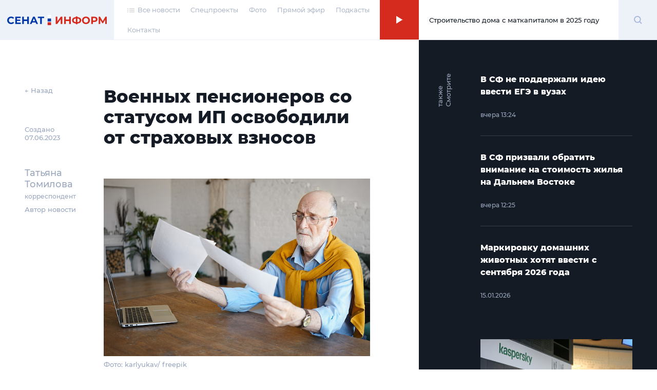

--- FILE ---
content_type: text/html; charset=UTF-8
request_url: https://senatinform.ru/news/voennykh_pensionerov_so_statusom_ip_osvobodili_ot_strakhovykh_vznosov/
body_size: 21736
content:
<!DOCTYPE html><html prefix="og: http://ogp.me/ns#"><head><meta http-equiv="X-UA-Compatible" content="IE=edge"><meta name="theme-color" content="#fff"><meta name="apple-mobile-web-app-status-bar-style" content="black-translucent"><meta name="viewport" content="width=device-width, user-scalable=no, initial-scale=1.0, maximum-scale=1.0, minimum-scale=1.0"><link rel="shortcut icon" href="/favicon.svg" type="image/x-icon"><link rel="icon" sizes="16x16" href="/local/templates/sovfed/images/favicons/favicon-16x16.png" type="image/png"><link rel="icon" sizes="32x32" href="/local/templates/sovfed/images/favicons/favicon-32x32.png" type="image/png"><link rel="apple-touch-icon-precomposed" href="/local/templates/sovfed/images/favicons/apple-touch-icon-precomposed.png"><link rel="apple-touch-icon" href="/local/templates/sovfed/images/favicons/apple-touch-icon.png"><link rel="apple-touch-icon" sizes="57x57" href="/local/templates/sovfed/images/favicons/apple-touch-icon-57x57.png"><link rel="apple-touch-icon" sizes="60x60" href="/local/templates/sovfed/images/favicons/apple-touch-icon-60x60.png"><link rel="apple-touch-icon" sizes="72x72" href="/local/templates/sovfed/images/favicons/apple-touch-icon-72x72.png"><link rel="apple-touch-icon" sizes="76x76" href="/local/templates/sovfed/images/favicons/apple-touch-icon-76x76.png"><link rel="apple-touch-icon" sizes="114x114" href="/local/templates/sovfed/images/favicons/apple-touch-icon-114x114.png"><link rel="apple-touch-icon" sizes="120x120" href="/local/templates/sovfed/images/favicons/apple-touch-icon-120x120.png"><link rel="apple-touch-icon" sizes="144x144" href="/local/templates/sovfed/images/favicons/apple-touch-icon-144x144.png"><link rel="apple-touch-icon" sizes="152x152" href="/local/templates/sovfed/images/favicons/apple-touch-icon-152x152.png"><link rel="apple-touch-icon" sizes="167x167" href="/local/templates/sovfed/images/favicons/apple-touch-icon-167x167.png"><link rel="apple-touch-icon" sizes="180x180" href="/local/templates/sovfed/images/favicons/apple-touch-icon-180x180.png"><link rel="apple-touch-icon" sizes="1024x1024" href="/local/templates/sovfed/images/favicons/apple-touch-icon-1024x1024.png"><meta property="fb:pages" content="109504887881258" />	<title>Военных пенсионеров со статусом ИП освободили от страховых взносов</title>
	<script type="text/javascript" data-skip-moving="true">(function(w, d, n) {var cl = "bx-core";var ht = d.documentElement;var htc = ht ? ht.className : undefined;if (htc === undefined || htc.indexOf(cl) !== -1){return;}var ua = n.userAgent;if (/(iPad;)|(iPhone;)/i.test(ua)){cl += " bx-ios";}else if (/Windows/i.test(ua)){cl += ' bx-win';}else if (/Macintosh/i.test(ua)){cl += " bx-mac";}else if (/Linux/i.test(ua) && !/Android/i.test(ua)){cl += " bx-linux";}else if (/Android/i.test(ua)){cl += " bx-android";}cl += (/(ipad|iphone|android|mobile|touch)/i.test(ua) ? " bx-touch" : " bx-no-touch");cl += w.devicePixelRatio && w.devicePixelRatio >= 2? " bx-retina": " bx-no-retina";var ieVersion = -1;if (/AppleWebKit/.test(ua)){cl += " bx-chrome";}else if (/Opera/.test(ua)){cl += " bx-opera";}else if (/Firefox/.test(ua)){cl += " bx-firefox";}ht.className = htc ? htc + " " + cl : cl;})(window, document, navigator);</script>


<link href="/bitrix/cache/css/s1/sovfed/page_6d9ec8ce11af345d842068012dae4fa1/page_6d9ec8ce11af345d842068012dae4fa1_v1.css?17129310763467" type="text/css"  rel="stylesheet" />
<link href="/bitrix/cache/css/s1/sovfed/template_36d302d3f7cc574433aa760a75a604eb/template_36d302d3f7cc574433aa760a75a604eb_v1.css?1712931076134931" type="text/css"  data-template-style="true" rel="stylesheet" />







<meta property="og:title" content="Военных пенсионеров со статусом ИП освободили от страховых взносов">
<meta property="og:description" content="Также эта норма затронет военных пенсионеров-арбитражных управляющих и нотариусов, которые занимаются частной практикой">
<meta property="og:site_name" content="СенатИнформ – сетевое издание">
<meta property="og:type" content="article">
<meta property="og:url" content="https://senatinform.ru/news/voennykh_pensionerov_so_statusom_ip_osvobodili_ot_strakhovykh_vznosov/" />
<meta property="og:image" content="https://senatinform.ru/upload/sprint.editor/ffd/ffd0e0a36b6c7568c09499ea55dfc1f5.jpg" >
<meta property="og:image:alt" content="Военных пенсионеров со статусом ИП освободили от страховых взносов" >
<meta property="article:published_time" content="07.06.2023 14:39:04" >



<meta name="description" content="Также эта норма затронет военных пенсионеров-арбитражных управляющих и нотариусов, которые занимаются частной практикой" />
<!-- Yandex.Metrika counter -->
<!-- end -->
<noscript><div><img src="https://mc.yandex.ru/watch/69342484" style="position:absolute; left:-9999px;" alt="" /></div></noscript>
<!-- /Yandex.Metrika counter -->
</head><body class="pages" data-template="/local/templates/sovfed">

	<!-- Top.Mail.Ru counter -->
				<noscript><div><img src="https://top-fwz1.mail.ru/counter?id=3376768;js=na" style="position:absolute;left:-9999px;" alt="Top.Mail.Ru" /></div></noscript>
	<!-- /Top.Mail.Ru counter -->


	<div id="panel"></div><span id="bannerHeaderStorage"></span><div class="page" data-main-page><!--'start_frame_cache_y0XwfU'--><!--'end_frame_cache_y0XwfU'--><header class="page__header"><section class="header">
					<div class="header__inner">
						<div class="header__logo">
							<div class="logoblock">
								<a class="overlink" href="/"></a>
								<svg width="195" height="20" viewBox="0 0 195 20" fill="none" xmlns="http://www.w3.org/2000/svg">
									<path class="logoblock__word" d="M94.4077 3.53577H97.6604V12.7482L104.408 3.53577H107.479V17.6777H104.246V8.48546L97.4987 17.6777H94.4077V3.53577Z" fill="#D52B1E"/>
									<path class="logoblock__word" d="M123.97 3.53577V17.6777H120.697V11.8795H114.273V17.6777H111V3.53577H114.273V9.11174H120.697V3.53577H123.97Z" fill="#D52B1E"/>
									<path class="logoblock__word" d="M144.262 10.5663C144.262 12.4385 143.622 13.9133 142.342 14.9908C141.076 16.0548 139.251 16.6474 136.867 16.7686V18.304H133.857V16.7484C131.46 16.6137 129.621 16.0144 128.342 14.9504C127.076 13.8729 126.443 12.4115 126.443 10.5663C126.443 8.70769 127.076 7.25309 128.342 6.20254C129.621 5.13853 131.46 4.53244 133.857 4.38429V2.92969H136.867V4.36409C139.251 4.49877 141.076 5.10486 142.342 6.18234C143.622 7.25982 144.262 8.72116 144.262 10.5663ZM136.867 14.2028C138.295 14.0682 139.359 13.7045 140.059 13.1119C140.76 12.5058 141.11 11.6506 141.11 10.5461C141.11 8.39118 139.696 7.19248 136.867 6.95004V14.2028ZM129.615 10.5663C129.615 12.6944 131.029 13.9065 133.857 14.2028V6.95004C132.416 7.08473 131.345 7.44838 130.645 8.041C129.958 8.62014 129.615 9.46193 129.615 10.5663Z" fill="#D52B1E"/>
									<path class="logoblock__word" d="M153.458 17.9202C151.99 17.9202 150.663 17.6037 149.478 16.9706C148.306 16.3376 147.383 15.4689 146.71 14.3645C146.05 13.2466 145.72 11.994 145.72 10.6068C145.72 9.21949 146.05 7.97365 146.71 6.86923C147.383 5.75134 148.306 4.87589 149.478 4.24287C150.663 3.60985 151.99 3.29334 153.458 3.29334C154.926 3.29334 156.246 3.60985 157.418 4.24287C158.589 4.87589 159.512 5.75134 160.185 6.86923C160.859 7.97365 161.195 9.21949 161.195 10.6068C161.195 11.994 160.859 13.2466 160.185 14.3645C159.512 15.4689 158.589 16.3376 157.418 16.9706C156.246 17.6037 154.926 17.9202 153.458 17.9202ZM153.458 15.1322C154.293 15.1322 155.047 14.9436 155.721 14.5665C156.394 14.1759 156.919 13.6372 157.296 12.9503C157.687 12.2634 157.882 11.4822 157.882 10.6068C157.882 9.7313 157.687 8.95012 157.296 8.26323C156.919 7.57633 156.394 7.04432 155.721 6.66721C155.047 6.27662 154.293 6.08132 153.458 6.08132C152.623 6.08132 151.869 6.27662 151.195 6.66721C150.522 7.04432 149.99 7.57633 149.599 8.26323C149.222 8.95012 149.033 9.7313 149.033 10.6068C149.033 11.4822 149.222 12.2634 149.599 12.9503C149.99 13.6372 150.522 14.1759 151.195 14.5665C151.869 14.9436 152.623 15.1322 153.458 15.1322Z" fill="#D52B1E"/>
									<path class="logoblock__word" d="M169.838 3.53577C171.091 3.53577 172.175 3.74453 173.091 4.16206C174.02 4.57958 174.734 5.1722 175.232 5.9399C175.731 6.70761 175.98 7.61674 175.98 8.66728C175.98 9.70436 175.731 10.6135 175.232 11.3947C174.734 12.1624 174.02 12.755 173.091 13.1725C172.175 13.5766 171.091 13.7786 169.838 13.7786H166.99V17.6777H163.717V3.53577H169.838ZM169.656 11.1118C170.64 11.1118 171.387 10.9031 171.899 10.4855C172.411 10.0545 172.667 9.44846 172.667 8.66728C172.667 7.87264 172.411 7.26655 171.899 6.84903C171.387 6.41804 170.64 6.20254 169.656 6.20254H166.99V11.1118H169.656Z" fill="#D52B1E"/>
									<path class="logoblock__word" d="M191.008 17.6777L190.988 9.21276L186.826 16.1827H185.371L181.21 9.37438V17.6777H178.139V3.53577H180.846L186.139 12.324L191.351 3.53577H194.059L194.079 17.6777H191.008Z" fill="#D52B1E"/>
									<path fill-rule="evenodd" clip-rule="evenodd" d="M78.7603 7.18652H85.4751V12.7959H78.7603V7.18652Z" fill="#0039A6"/>
									<path fill-rule="evenodd" clip-rule="evenodd" d="M78.7603 0H85.4751V5.60933H78.7603V0Z" fill="white"/>
									<path fill-rule="evenodd" clip-rule="evenodd" d="M78.7603 14.373H85.4751V20.0003H78.7603V14.373Z" fill="#D52B1E"/>
									<path class="logoblock__word" d="M7.65686 17.9198C6.21573 17.9198 4.90928 17.61 3.73752 16.9905C2.57922 16.3574 1.66336 15.4887 0.989937 14.3843C0.329979 13.2664 0 12.0071 0 10.6064C0 9.20565 0.329979 7.95308 0.989937 6.84866C1.66336 5.73077 2.57922 4.86205 3.73752 4.2425C4.90928 3.60948 6.22246 3.29297 7.67706 3.29297C8.9027 3.29297 10.0071 3.50847 10.9903 3.93946C11.987 4.37045 12.822 4.99 13.4955 5.79812L11.3944 7.73758C10.4381 6.63317 9.25288 6.08096 7.83869 6.08096C6.96323 6.08096 6.18206 6.27625 5.49516 6.66684C4.80827 7.04395 4.26952 7.57596 3.87894 8.26286C3.50182 8.94975 3.31326 9.73093 3.31326 10.6064C3.31326 11.4818 3.50182 12.263 3.87894 12.9499C4.26952 13.6368 4.80827 14.1755 5.49516 14.5661C6.18206 14.9432 6.96323 15.1318 7.83869 15.1318C9.25288 15.1318 10.4381 14.5729 11.3944 13.455L13.4955 15.3944C12.822 16.216 11.987 16.8423 10.9903 17.2733C9.99365 17.7043 8.8825 17.9198 7.65686 17.9198Z" fill="#0039A6"/>
									<path class="logoblock__word" d="M26.5785 15.051V17.6774H15.6286V3.5354H26.3159V6.16177H18.8813V9.23259H25.4472V11.7781H18.8813V15.051H26.5785Z" fill="#0039A6"/>
									<path class="logoblock__word" d="M42.1923 3.5354V17.6774H38.9194V11.8792H32.4949V17.6774H29.2221V3.5354H32.4949V9.11137H38.9194V3.5354H42.1923Z" fill="#0039A6"/>
									<path class="logoblock__word" d="M55.3116 14.6469H48.7457L47.4931 17.6774H44.1395L50.4428 3.5354H53.6752L59.9987 17.6774H56.5642L55.3116 14.6469ZM54.2813 12.162L52.0388 6.74765L49.7963 12.162H54.2813Z" fill="#0039A6"/>
									<path class="logoblock__word" d="M71.9723 6.20217H67.4469V17.6774H64.2144V6.20217H59.7092V3.5354H71.9723V6.20217Z" fill="#0039A6"/>
								</svg>
							</div>
						</div><nav class="header__menu"><ul class="header-menu"><li class="header-menu__item">
				<a class="header-menu__link header-menu__link--icon link-simple" href="/news/">
					<span>
						<svg width="14" height="8" viewBox="0 0 14 8" fill="none" xmlns="http://www.w3.org/2000/svg">
							<rect x="4" y="0.494141" width="10" height="1.04037" fill="#C4C4C4"/>
							<rect x="4" y="3.61523" width="10" height="1.04037" fill="#C4C4C4"/>
							<rect x="4" y="6.73633" width="10" height="1.04037" fill="#C4C4C4"/>
							<rect width="2" height="1.04037" transform="matrix(-1 0 0 1 2 0.494141)" fill="#C4C4C4"/>
							<rect width="2" height="1.04037" transform="matrix(-1 0 0 1 2 3.61523)" fill="#C4C4C4"/>
							<rect width="2" height="1.04037" transform="matrix(-1 0 0 1 2 6.73633)" fill="#C4C4C4"/>
						</svg>
					</span>
					<span>Все новости</span>
				</a>
			</li><li class="header-menu__item"><a class="header-menu__link link-simple" href="/special_projects/">Спецпроекты</a></li><li class="header-menu__item"><a class="header-menu__link link-simple" href="https://photo.senatinform.ru">Фото</a></li><li class="header-menu__item"><a class="header-menu__link link-simple" href="/page__live/">Прямой эфир</a></li><li class="header-menu__item"><a class="header-menu__link link-simple" href="/podcasts/">Подкасты</a></li><li class="header-menu__item"><a class="header-menu__link link-simple" href="/contacts/">Контакты</a></li></ul></nav><a class="header__mobile-link" href="/news/">
			<svg width="14" height="8" viewBox="0 0 14 8" fill="none" xmlns="http://www.w3.org/2000/svg">
				<rect x="4" y="0.494141" width="10" height="1.04037" fill="#C4C4C4"/>
				<rect x="4" y="3.61523" width="10" height="1.04037" fill="#C4C4C4"/>
				<rect x="4" y="6.73633" width="10" height="1.04037" fill="#C4C4C4"/>
				<rect width="2" height="1.04037" transform="matrix(-1 0 0 1 2 0.494141)" fill="#C4C4C4"/>
				<rect width="2" height="1.04037" transform="matrix(-1 0 0 1 2 3.61523)" fill="#C4C4C4"/>
				<rect width="2" height="1.04037" transform="matrix(-1 0 0 1 2 6.73633)" fill="#C4C4C4"/>
			</svg>
		</a><button class="header__burger" type="button">
							<svg width="15" height="12" viewBox="0 0 15 12" fill="none" xmlns="http://www.w3.org/2000/svg">
								<path d="M0 1H7.75862" stroke="#D52B1E"/>
								<path d="M7.24121 11H14.9998" stroke="#D52B1E"/>
								<path d="M0 6H15" stroke="#D52B1E"/>
							</svg>
						</button><div class="header__online"><article class="onlineconnect" id='audio__onlineconnect'>
				<button id="onlineconnect__audio" class="onlineconnect__btn" type="button"></button>
				<div class="onlineconnect__field">
					<div id="onlineconnect__player" class="onlineconnect__player onplayer">
						<span id='audio__curr_time' class="onplayer__time">00:00</span>
						<div class="onplayer__bar">
							<span id='audio__progress_line' class="onplayer__bar-line"></span>
							<span id='audio__progress_bar' class="onplayer__bar-progress"></span>
						</div>
						<audio id="audio_header" src="/upload/iblock/672/28j3veh2zsw5be340ldg6q179nzif3nc.mp3" controls style="display: none;">
							<noindex><p>I'm sorry but your browser doesn't support the <code>audio</code> element, so you can't run the demo.</p></noindex>
						</audio>
					</div>
					<div class="onlineconnect__title">Строительство дома с маткапиталом в 2025 году</div></div>
			</article></div>	<div class="header__search">
		<div class="searchblock">
			<div class="searchslider">
				<form class="searchform" action="/search/index.php" id='title-search'>
					<div class="searchform__field">
						<input class="searchform__input" id="filter-search" type="text" name="q" value="" size="40" maxlength="50" autocomplete="off" />
						<button class="searchform__clear" type="button"></button>
					</div>
				</form>
			</div>

			<div class="searchbutton">
				<svg class="searchform__glass" width="17" height="17" viewBox="0 0 17 17" fill="none" xmlns="http://www.w3.org/2000/svg" id="white">
					<path d="M13.4363 7.22581C13.4363 10.6719 10.6673 13.4516 7.26866 13.4516C3.87001 13.4516 1.10107 10.6719 1.10107 7.22581C1.10107 3.77975 3.87001 1 7.26866 1C10.6673 1 13.4363 3.77975 13.4363 7.22581Z" stroke="#A5B7DA" stroke-width="2"/>
					<path d="M11.8765 11.8711L15.9722 16.0001" stroke="#A5B7DA" stroke-width="2"/>
				</svg>
				<span class="visually-hidden">Поиск</span>
			</div>
		</div>
	</div>
</div><div class="menu-modal"><span class="menu-modal__close"><svg width="13" height="12" viewBox="0 0 13 12" fill="none" xmlns="http://www.w3.org/2000/svg"><path d="M1.19531 11.3037L11.8019 0.69711" stroke="#D52B1E"/><path d="M11.8008 11.3037L1.19418 0.69711" stroke="#D52B1E"/></svg></span><nav class="menu-modal__list"><a class="menu-modal__link link-simple" href="/special_projects/">Спецпроекты</a><a class="menu-modal__link link-simple" href="https://photo.senatinform.ru">Фото</a><a class="menu-modal__link link-simple" href="/page__live/">Прямой эфир</a><a class="menu-modal__link link-simple" href="/podcasts/">Подкасты</a><a class="menu-modal__link link-simple" href="/contacts/">Контакты</a></nav></div></section></header><main class="page__content">	<div class="detail detail--news"><section class="detail__main"><aside class="detail__info"><a class="detail__back" href="/newslist/" data-go-back>← Назад</a><p class="detail__date">Создано<br>07.06.2023</p><div class="detail__profile" itemscope itemtype="http://schema.org/Person"><p class="detail__profile-name">Татьяна Томилова</p>
					<p class="detail__profile-special">корреспондент</p>
											<p class="detail__profile-status">Автор новости</p>
									</div></aside><div class="detail__nav-mobile">
			<a class="detail__back" href="/newslist/" data-go-back>← Назад</a>
			<p class="detail__date">Создано&nbsp;07.06.2023</p>
		</div><article class="detail__content js-block-videos" itemscope itemtype="http://schema.org/NewsArticle"><h1>Военных пенсионеров со статусом ИП освободили от страховых взносов</h1>                            <article class="videocard videocard--simple">
		<figure class="videocard__screen">
			<img src="/upload/resize_cache/sprint.editor/ffd/798_448_1/ffd0e0a36b6c7568c09499ea55dfc1f5.jpg" alt="Фото: karlyukav/ freepik" />
			<figcaption class="videocard__desc mptop">Фото: karlyukav/ freepik</figcaption>
		</figure>
	</article>
                    <p>Военных пенсионеров, являющихся индивидуальными предпринимателями, арбитражными управляющими, нотариусами, которые занимаются частной практикой, освободили от уплаты страховых взносов. Такой <a href="https://sozd.duma.gov.ru/bill/285551-8">закон</a> сенаторы одобрили в ходе очередного пленарного заседания Совета Федерации.
</p><p><span style="background-color: initial;">В то же время, согласно документу, эти категории военных пенсионеров могут добровольно вступить в правоотношения по обязательному пенсионному страхованию и уплачивать соответствующие страховые взносы, а также самостоятельно определять и исчислять размер добровольно уплачиваемых страховых взносов.</span><br></p><p>Ранее наше издание <a href="https://senatinform.ru/news/pensioneram_rasskazali_kakimi_servisami_oni_mogut_vospolzovatsya_na_gosuslugakh/">сообщало</a>, какими сервисами пенсионеры могут воспользоваться на «Госуслугах». Так, на портале можно получить справку о статусе предпенсионера, подать заявление в Социальный фонд России, если у человека появилось право на получение пенсии. Кроме того, на «Госуслугах» можно заказать выписку, чтобы проверить данные о стаже, пенсионных коэффициентах, накоплениях и отчислениях работодателя. Чтобы узнать размер будущей пенсии и дату выхода, можно воспользоваться специальным калькулятором. Чтобы узнать, как изменился размер пенсии после индексации, можно запросить справку о размере пенсии и иных выплат СФР.</p>



            </article>	<!--
	<div class="smi2-unit">
		<div id="unit_101037"><a href="https://smi2.ru/" >Новости СМИ2</a></div>
			</div>
	-->
	</section>
	<section class="detail__banners banners"><span class="banners__cap">Это интересно</span>
		<ul class="banners__grid">
			<li class="banners__item banners__big">
				<div class="picbox"><!--'start_frame_cache_2DJmFo'--><a href="https://vmeste-rf.tv/programs/growth-point/" target="_blank" ><img alt="Точки Роста – инновации в России. Новые производства и технологии." title="Точки Роста – инновации в России. Новые производства и технологии." src="/upload/rk/574/69s6ptigg1uftxyukrit7nw22q0unh8l.png" width="1436" height="718" style="border:0;" /></a><br /><a href="https://vmeste-rf.tv/programs/ne-inostranets/ne-inostranets-braziliya-/?umt_source=senatinform&utm_medium=banner" target="_blank" ><img alt="НеИностранец - как живут иностранцы в России?" title="НеИностранец - как живут иностранцы в России?" src="/upload/rk/698/6989f3e390c1794ae2941934077100a0.png" width="1436" height="718" style="border:0;" /></a><!--'end_frame_cache_2DJmFo'--></div>
			</li>
			<li class="banners__item banners__sm">
				<div class="picbox"><!--'start_frame_cache_ALOAcH'--><a target="_blank" href="https://t.me/senatinform"><img src="/upload/rk/52d/2ncfyb0m1yz1s2dldhudrpo88uksc1dh.png" /></a><!--'end_frame_cache_ALOAcH'--></div>
			</li>
			<li class="banners__item banners__sm">
				<div class="picbox"><!--'start_frame_cache_Zg1Ab0'--><a target="_blank" href="https://vmeste-rf.tv/programs/214/"><img src="/upload/rk/5dc/swhh8fz6pt6mkyxwtdc3uxkjccm4vnuh.png" /></a><br /><a target="_blank" href="https://vmeste-rf.tv/programs/24247/"><img src="/upload/rk/199/76f22e3w8kc7igsdzrs9tiv6migutue5.png" /></a><br /><a target="_blank" href="https://vmeste-rf.tv/programs/45264/"><img src="/upload/rk/5a1/behs39p9geirf6cy16ukyhdjmbkygrac.png" /></a><!--'end_frame_cache_Zg1Ab0'--></div>
			</li>
		</ul>
	</section>
<aside class="detail__aside">
		<div class="detail-aside">
			<div class="detail-aside__cap"><strong>Смотрите также</strong></div>
			<ul class="detail-aside__list"><li class="detail-aside__item">
							<ul class="shortnews"><li class="shortnews__item"><a href="/news/v_sf_ne_podderzhali_ideyu_vvesti_ege_v_vuzakh/"><article class="newcard newcard--mini" ><header class="newcard__head"><h3 class="newcard__title">В СФ не поддержали идею ввести ЕГЭ в вузах</h3></header><footer class="newcard__footer"><div class="newcard__express-icon"></div><div class="newcard__date">вчера 13:24</div><div class="newcard__type"><span></span></div></footer></article></a></li><li class="shortnews__item"><a href="/news/v_sf_prizvali_obratit_vnimanie_na_stoimost_zhilya_na_dalnem_vostoke/"><article class="newcard newcard--mini" ><header class="newcard__head"><h3 class="newcard__title">В СФ призвали обратить внимание на стоимость жилья на Дальнем Востоке</h3></header><footer class="newcard__footer"><div class="newcard__express-icon"></div><div class="newcard__date">вчера 12:25</div><div class="newcard__type"><span></span></div></footer></article></a></li><li class="shortnews__item"><a href="/news/markirovku_domashnikh_zhivotnykh_khotyat_vvesti_s_sentyabrya_2026_goda/"><article class="newcard newcard--mini" ><header class="newcard__head"><h3 class="newcard__title">Маркировку домашних животных хотят ввести с сентября 2026 года</h3></header><footer class="newcard__footer"><div class="newcard__express-icon"></div><div class="newcard__date">15.01.2026</div><div class="newcard__type"><span></span></div></footer></article></a></li></ul>
						</li><li class="detail-aside__item" data-newcard-detail style="display: none"><a href="/news/v_sf_prizvali_vystraivat_adaptivnuyu_model_borby_s_kibermoshennichestvom/"><article class="newcard" data-n-type="photo"><header class="newcard__head"><figure class="newcard__pic">
								<div class="picbox"><img src="/upload/resize_cache/sprint.editor/ea7/300_166_0/5xdh8pjl3y9ew0tu7wcc1gqwfkl1ohnw.jpg" alt="В СФ призвали выстраивать адаптивную модель борьбы с кибермошенничеством" width="0" height="0"></div>
							</figure><h3 class="newcard__title">В СФ призвали выстраивать адаптивную модель борьбы с кибермошенничеством</h3></header><section class="newcard__content">
						<div class="newcard__desc">Изобретательность злоумышленников возрастает, они переходят к более мелким денежным переводам и схемам с возвратом платежей за несуществующие товары, рассказал сенатор Шейкин
</div>
					</section><footer class="newcard__footer"><div class="newcard__express-icon"></div><div class="newcard__date">вчера 19:26</div><div class="newcard__type"><span></span></div></footer></article></a></li><li class="detail-aside__item" data-newcard-detail style="display: none"><a href="/news/dlya_97_rossiyskikh_zhenshchin_vazhno_chtoby_ikh_partnyer_umel_gotovit/"><article class="newcard" data-n-type="photo"><header class="newcard__head"><figure class="newcard__pic">
								<div class="picbox"><img src="/upload/resize_cache/sprint.editor/faa/300_166_0/f5xgtbg1slwkm08hmwoq6sfgihy4im71.jpg" alt="Для 97% российских женщин важно, чтобы их партнёр умел готовить" width="0" height="0"></div>
							</figure><h3 class="newcard__title">Для 97% российских женщин важно, чтобы их партнёр умел готовить</h3></header><section class="newcard__content">
						<div class="newcard__desc">Каждый человек должен быть самостоятельным, а также уметь заботиться о ближнем, считает сенатор Деньгин</div>
					</section><footer class="newcard__footer"><div class="newcard__express-icon"></div><div class="newcard__date">вчера 18:55</div><div class="newcard__type"><span></span></div></footer></article></a></li><li class="detail-aside__item" data-newcard-detail style="display: none"><a href="/news/prodazhi_mineralnoy_vody_v_rossii_vyrosli_na_20/"><article class="newcard" data-n-type="photo"><header class="newcard__head"><figure class="newcard__pic">
								<div class="picbox"><img src="/upload/resize_cache/sprint.editor/d66/300_166_0/8992g7gbfkisf6pnb3rnmzqurxfnr534.jpg" alt="Продажи минеральной воды в России выросли на 20%" width="0" height="0"></div>
							</figure><h3 class="newcard__title">Продажи минеральной воды в России выросли на 20%</h3></header><section class="newcard__content">
						<div class="newcard__desc">Это говорит о том, что граждане в целом стали больше обращать внимания на своё здоровье, считает сенатор Талабаева</div>
					</section><footer class="newcard__footer"><div class="newcard__express-icon"></div><div class="newcard__date">вчера 18:25</div><div class="newcard__type"><span></span></div></footer></article></a></li><li class="detail-aside__item" data-newcard-detail style="display: none"><a href="/news/v_krymu_proydyet_god_gostepriimstva/"><article class="newcard" data-n-type="photo"><header class="newcard__head"><figure class="newcard__pic">
								<div class="picbox"><img src="/upload/resize_cache/sprint.editor/2f2/300_166_0/u19z3o6aedn8wmcqo78x2dikjojl1x3q.jpg" alt="В Крыму пройдёт Год гостеприимства" width="0" height="0"></div>
							</figure><h3 class="newcard__title">В Крыму пройдёт Год гостеприимства</h3></header><section class="newcard__content">
						<div class="newcard__desc">В 2025 году на полуострове отдохнули 6,9 млн туристов, а в этом году показатель может быть превышен ещё на несколько сот тысяч человек</div>
					</section><footer class="newcard__footer"><div class="newcard__express-icon"></div><div class="newcard__date">вчера 17:54</div><div class="newcard__type"><span></span></div></footer></article></a></li><li class="detail-aside__item" data-newcard-detail style="display: none"><a href="/news/v_moskve_dlya_kreshchenskikh_kupaniy_otkroyut_40_ofitsialnykh_kupeley/"><article class="newcard" data-n-type="photo"><header class="newcard__head"><figure class="newcard__pic">
								<div class="picbox"><img src="/upload/resize_cache/sprint.editor/def/300_166_0/0zwpromry8davucp9ss3rc1e3m11c5dl.jpg" alt="В Москве для крещенских купаний откроют более 40 официальных купелей" width="0" height="0"></div>
							</figure><h3 class="newcard__title">В Москве для крещенских купаний откроют более 40 официальных купелей</h3></header><section class="newcard__content">
						<div class="newcard__desc">Каждая из них оборудована перилами, ступенями и деревянным настилом</div>
					</section><footer class="newcard__footer"><div class="newcard__express-icon"></div><div class="newcard__date">вчера 17:24</div><div class="newcard__type"><span></span></div></footer></article></a></li><li class="detail-aside__item" data-newcard-detail style="display: none"><a href="/news/pochti_830_mln_rubley_potratili_v_rossii_na_vydvorenie_migrantov_v_2025_godu/"><article class="newcard" data-n-type="photo"><header class="newcard__head"><figure class="newcard__pic">
								<div class="picbox"><img src="/upload/resize_cache/sprint.editor/632/300_166_0/6324d5bced33897bc27d69a40e43a3e8.jpg" alt="Почти 830 млн рублей потратили в России на выдворение мигрантов в 2025 году" width="0" height="0"></div>
							</figure><h3 class="newcard__title">Почти 830 млн рублей потратили в России на выдворение мигрантов в 2025 году</h3></header><section class="newcard__content">
						<div class="newcard__desc">Сенатор Тимченко уверен, что эти расходы значительно сократятся после введения организованного набора иностранных работников в 2027 году</div>
					</section><footer class="newcard__footer"><div class="newcard__express-icon"></div><div class="newcard__date">вчера 16:56</div><div class="newcard__type"><span></span></div></footer></article></a></li><li class="detail-aside__item" data-newcard-detail style="display: none"><a href="/news/v_sf_nazvali_zavodskie_protsessy_kotorye_mozhno_polnostyu_robotizirovat/"><article class="newcard" data-n-type="photo"><header class="newcard__head"><figure class="newcard__pic">
								<div class="picbox"><img src="/upload/resize_cache/sprint.editor/b57/300_166_0/k2ucmzz0y82wfg97elm4zn7kzq4mhr2p.jpg" alt="В СФ назвали заводские процессы, которые можно полностью роботизировать" width="0" height="0"></div>
							</figure><h3 class="newcard__title">В СФ назвали заводские процессы, которые можно полностью роботизировать</h3></header><section class="newcard__content">
						<div class="newcard__desc">Минпромторг поручил госкорпорациям разработать план перевода предприятий на режим безлюдных производств</div>
					</section><footer class="newcard__footer"><div class="newcard__express-icon"></div><div class="newcard__date">вчера 16:26</div><div class="newcard__type"><span></span></div></footer></article></a></li><li class="detail-aside__item" data-newcard-detail style="display: none"><a href="/news/v_sf_obyasnili_pochemu_dlya_pochty_onlayn_banka_i_sotssetey_nuzhny_raznye_paroli/"><article class="newcard" data-n-type="photo"><header class="newcard__head"><figure class="newcard__pic">
								<div class="picbox"><img src="/upload/resize_cache/sprint.editor/361/300_166_0/o207v2nkqqjdstgv5ed64sxu6ulkxbzp.jpg" alt="В СФ объяснили, почему для почты, онлайн-банка и соцсетей нужны разные пароли" width="0" height="0"></div>
							</figure><h3 class="newcard__title">В СФ объяснили, почему для почты, онлайн-банка и соцсетей нужны разные пароли</h3></header><section class="newcard__content">
						<div class="newcard__desc">Через сервисы кибербезопасности или встроенные функции некоторых браузеров раз в несколько месяцев надо проверять, нет ли персональных данных в утечках, отметил сенатор Шейкин
</div>
					</section><footer class="newcard__footer"><div class="newcard__express-icon"></div><div class="newcard__date">вчера 15:54</div><div class="newcard__type"><span></span></div></footer></article></a></li><li class="detail-aside__item" data-newcard-detail style="display: none"><a href="/news/70_studentov_vuzov_sovmeshchayut_uchyebu_s_rabotoy/"><article class="newcard" data-n-type="photo"><header class="newcard__head"><figure class="newcard__pic">
								<div class="picbox"><img src="/upload/resize_cache/sprint.editor/b0c/300_166_0/xl2lsk6ms5mbtwg4s16p2fg9cnfrde0b.jpg" alt="70% студентов вузов совмещают учёбу с работой" width="0" height="0"></div>
							</figure><h3 class="newcard__title">70% студентов вузов совмещают учёбу с работой</h3></header><section class="newcard__content">
						<div class="newcard__desc">В СФ поддержали стремление ребят трудиться, поскольку такой опыт облегчит им построение карьеры, однако отметили, что получение знаний должно оставаться в приоритете 


</div>
					</section><footer class="newcard__footer"><div class="newcard__express-icon"></div><div class="newcard__date">вчера 15:26</div><div class="newcard__type"><span></span></div></footer></article></a></li><li class="detail-aside__item" data-newcard-detail style="display: none"><a href="/news/v_prazdniki_rossiyane_vsye_chashche_predpochitayut_ne_otdykhat_a_podrabatyvat/"><article class="newcard" data-n-type="photo"><header class="newcard__head"><figure class="newcard__pic">
								<div class="picbox"><img src="/upload/resize_cache/sprint.editor/713/300_166_0/3kmtrx98b0s2xynkpgdq9mr3yjwnorwa.jpg" alt="В праздники россияне всё чаще предпочитают не отдыхать, а подрабатывать" width="0" height="0"></div>
							</figure><h3 class="newcard__title">В праздники россияне всё чаще предпочитают не отдыхать, а подрабатывать</h3></header><section class="newcard__content">
						<div class="newcard__desc">По словам сенатора Косихиной, важно, чтобы это не мешало уделять время семье и увлечениям </div>
					</section><footer class="newcard__footer"><div class="newcard__express-icon"></div><div class="newcard__date">вчера 14:57</div><div class="newcard__type"><span></span></div></footer></article></a></li><li class="detail-aside__item" data-newcard-detail style="display: none"><a href="/news/v_rossii_rastyet_spros_na_puteshestviya_v_odinochku/"><article class="newcard" data-n-type="photo"><header class="newcard__head"><figure class="newcard__pic">
								<div class="picbox"><img src="/upload/resize_cache/sprint.editor/808/300_166_0/hbyypi47j8b1zjmlsre69ldymtxm3pl8.jpg" alt="В России растёт спрос на путешествия в одиночку" width="0" height="0"></div>
							</figure><h3 class="newcard__title">В России растёт спрос на путешествия в одиночку</h3></header><section class="newcard__content">
						<div class="newcard__desc">Сенатор Деньгин полагает, что это связано с желанием людей провести время наедине с собой, отдохнуть от повседневной суеты и общения, а также эмоционально перезагрузиться 
</div>
					</section><footer class="newcard__footer"><div class="newcard__express-icon"></div><div class="newcard__date">вчера 14:25</div><div class="newcard__type"><span></span></div></footer></article></a></li><li class="detail-aside__item" data-newcard-detail style="display: none"><a href="/news/v_sf_prizvali_stroit_bolshe_portov_i_prichalov_dlya_razvitiya_severnogo_zavoza/"><article class="newcard" data-n-type="photo"><header class="newcard__head"><figure class="newcard__pic">
								<div class="picbox"><img src="/upload/resize_cache/sprint.editor/774/300_166_0/c3r7agp0gcw0hsq3aisrf6l7276cedop.jpg" alt="В СФ призвали строить больше портов и причалов для развития северного завоза" width="0" height="0"></div>
							</figure><h3 class="newcard__title">В СФ призвали строить больше портов и причалов для развития северного завоза</h3></header><section class="newcard__content">
						<div class="newcard__desc">По словам сенатора Талабаевой, предприниматели жалуются, что пока необходимой инфраструктуры недостаточно  </div>
					</section><footer class="newcard__footer"><div class="newcard__express-icon"></div><div class="newcard__date">вчера 13:56</div><div class="newcard__type"><span></span></div></footer></article></a></li><li class="detail-aside__item" data-newcard-detail style="display: none"><a href="/news/v_sf_predlozhili_roditelyam_vydavat_detyam_gadzhety_na_3_chasa_v_den/"><article class="newcard" data-n-type="photo"><header class="newcard__head"><figure class="newcard__pic">
								<div class="picbox"><img src="/upload/resize_cache/sprint.editor/e9e/300_166_0/266vyokdkr9k3q2oltdvr7wm3ntxq2c0.jpg" alt="В СФ предложили родителям выдавать детям гаджеты на 3 часа в день" width="0" height="0"></div>
							</figure><h3 class="newcard__title">В СФ предложили родителям выдавать детям гаджеты на 3 часа в день</h3></header><section class="newcard__content">
						<div class="newcard__desc">Вместо запрета правильнее предложить ребёнку осознанный и полезный формат взаимодействия с устройством, считает сенатор Мурог</div>
					</section><footer class="newcard__footer"><div class="newcard__express-icon"></div><div class="newcard__date">вчера 12:57</div><div class="newcard__type"><span></span></div></footer></article></a></li><li class="detail-aside__item" data-newcard-detail style="display: none"><a href="/news/v_sf_khotyat_podnyat_v_100_raz_poshlinu_za_registratsiyu_inostrannykh_tovarnykh_znakov/"><article class="newcard" data-n-type="photo"><header class="newcard__head"><figure class="newcard__pic">
								<div class="picbox"><img src="/upload/resize_cache/sprint.editor/40a/300_166_0/exo9jqivpnflvy8lk40r7g35c2ymbrtt.jpg" alt="В СФ хотят поднять в 100 раз пошлину за регистрацию иностранных товарных знаков" width="0" height="0"></div>
							</figure><h3 class="newcard__title">В СФ хотят поднять в 100 раз пошлину за регистрацию иностранных товарных знаков</h3></header><section class="newcard__content">
						<div class="newcard__desc">Мера необходима для защиты интересов российских производителей, отметил в письме вице-премьеру Григоренко сенатор Кутепов
</div>
					</section><footer class="newcard__footer"><div class="newcard__express-icon"></div><div class="newcard__date">вчера 11:57</div><div class="newcard__type"><span></span></div></footer></article></a></li><li class="detail-aside__item" data-newcard-detail style="display: none"><a href="/news/sotovym_operatoram_poruchili_pokryt_svyazyu_osnovnye_trassy_k_kontsu_2026_goda/"><article class="newcard" data-n-type="photo"><header class="newcard__head"><figure class="newcard__pic">
								<div class="picbox"><img src="/upload/resize_cache/sprint.editor/616/300_166_0/d2tjwck72dexgvo39q2gul4zhynvq9wj.jpg" alt="Сотовым операторам поручили покрыть связью основные трассы к концу 2026 года" width="0" height="0"></div>
							</figure><h3 class="newcard__title">Сотовым операторам поручили покрыть связью основные трассы к концу 2026 года</h3></header><section class="newcard__content">
						<div class="newcard__desc">По словам сенатора Тимченко, их финансовые затраты не должны привести к росту тарифов для граждан
</div>
					</section><footer class="newcard__footer"><div class="newcard__express-icon"></div><div class="newcard__date">вчера 11:26</div><div class="newcard__type"><span></span></div></footer></article></a></li><li class="detail-aside__item" data-newcard-detail style="display: none"><a href="/news/rossiyan_prizvali_ne_dopustit_yelochnogo_bespredela_v_musornykh_konteynerakh/"><article class="newcard" data-n-type="photo"><header class="newcard__head"><figure class="newcard__pic">
								<div class="picbox"><img src="/upload/resize_cache/sprint.editor/f81/300_166_0/vhn45lncyzqy1t5jli6ur7y3e681ea2i.jpg" alt="Россиян призвали не допустить «ёлочного беспредела» в мусорных контейнерах" width="0" height="0"></div>
							</figure><h3 class="newcard__title">Россиян призвали не допустить «ёлочного беспредела» в мусорных контейнерах</h3></header><section class="newcard__content">
						<div class="newcard__desc">Отслужившие своё новогодние деревья надо сдавать на переработку, заявил глава Российского экологического общества Исмаилов

</div>
					</section><footer class="newcard__footer"><div class="newcard__express-icon"></div><div class="newcard__date">вчера 10:56</div><div class="newcard__type"><span></span></div></footer></article></a></li><li class="detail-aside__item" data-newcard-detail style="display: none"><a href="/news/v_sf_schitayut_chto_neobkhodimo_zanimatsya_profilaktikoy_nevyplaty_alimentov/"><article class="newcard" data-n-type="photo"><header class="newcard__head"><figure class="newcard__pic">
								<div class="picbox"><img src="/upload/resize_cache/sprint.editor/3f5/300_166_0/3f5e1626257bc179886eb735ba1de484.jpg" alt="В СФ считают, что необходимо заниматься профилактикой невыплаты алиментов" width="0" height="0"></div>
							</figure><h3 class="newcard__title">В СФ считают, что необходимо заниматься профилактикой невыплаты алиментов</h3></header><section class="newcard__content">
						<div class="newcard__desc">По мнению сенатора Кастюкевича, создание публичного реестра злостных должников — эффективная мера, но она должна быть частью продуманной госполитики </div>
					</section><footer class="newcard__footer"><div class="newcard__express-icon"></div><div class="newcard__date">вчера 10:25</div><div class="newcard__type"><span></span></div></footer></article></a></li><li class="detail-aside__item" data-newcard-detail style="display: none"><a href="/news/v_rossii_startoval_eksperiment_po_tsifrovizatsii_mezhregionalnykh_perevozok/"><article class="newcard" data-n-type="photo"><header class="newcard__head"><figure class="newcard__pic">
								<div class="picbox"><img src="/upload/resize_cache/sprint.editor/261/300_166_0/xd4resl9s2qqrsyc7gizvbkvoao0c07l.jpg" alt="В России стартовал эксперимент по цифровизации межрегиональных перевозок" width="0" height="0"></div>
							</figure><h3 class="newcard__title">В России стартовал эксперимент по цифровизации межрегиональных перевозок</h3></header><section class="newcard__content">
						<div class="newcard__desc">С 15 января вводится электронный контроль за графиком движения, лицензированием автобусов и продажей билетов 

</div>
					</section><footer class="newcard__footer"><div class="newcard__express-icon"></div><div class="newcard__date">15.01.2026</div><div class="newcard__type"><span></span></div></footer></article></a></li><li class="detail-aside__item" data-newcard-detail style="display: none"><a href="/news/poluchit_nalogovyy_vychet_pri_strakhovanii_zhizni_mozhno_za_sebya_i_za_chlenov_semi/"><article class="newcard" data-n-type="photo"><header class="newcard__head"><figure class="newcard__pic">
								<div class="picbox"><img src="/upload/resize_cache/sprint.editor/ecb/300_166_0/xxegs3aw4wgo89scl0xno5ymx0vz7kr2.jpg" alt="Получить налоговый вычет при страховании жизни можно за себя и за членов семьи" width="0" height="0"></div>
							</figure><h3 class="newcard__title">Получить налоговый вычет при страховании жизни можно за себя и за членов семьи</h3></header><section class="newcard__content">
						<div class="newcard__desc">Вернуть средства можно максимум с 400 тыс. рублей общих вложений за год, уточнили эксперты «Объясняем.РФ»</div>
					</section><footer class="newcard__footer"><div class="newcard__express-icon"></div><div class="newcard__date">15.01.2026</div><div class="newcard__type"><span></span></div></footer></article></a></li><li class="detail-aside__item" data-newcard-detail style="display: none"><a href="/news/v_rossii_soderzhat_robotov_dostavshchikov_deshevle_chem_platit_za_rabotu_kureram/"><article class="newcard" data-n-type="photo"><header class="newcard__head"><figure class="newcard__pic">
								<div class="picbox"><img src="/upload/resize_cache/sprint.editor/9d8/300_166_0/tvap151ouitl02m2lay2b0tn1935p5b1.jpg" alt="В РФ содержать роботов-доставщиков дешевле, чем платить за работу курьерам" width="0" height="0"></div>
							</figure><h3 class="newcard__title">В РФ содержать роботов-доставщиков дешевле, чем платить за работу курьерам</h3></header><section class="newcard__content">
						<div class="newcard__desc">По мнению сенатора Тимченко, такие машины пока не могут полностью заменить человека, особенно при работе в сложных погодных условиях</div>
					</section><footer class="newcard__footer"><div class="newcard__express-icon"></div><div class="newcard__date">15.01.2026</div><div class="newcard__type"><span></span></div></footer></article></a></li><li class="detail-aside__item" data-newcard-detail style="display: none"><a href="/news/63_rossiyan_gotovy_pomogat_boytsam_svo_vernutsya_k_mirnoy_zhizni/"><article class="newcard" data-n-type="photo"><header class="newcard__head"><figure class="newcard__pic">
								<div class="picbox"><img src="/upload/resize_cache/sprint.editor/f82/300_166_0/oiisvksakienk3xod0xqp64ah00b700d.jpg" alt="63% россиян готовы помогать бойцам СВО вернуться к мирной жизни" width="0" height="0"></div>
							</figure><h3 class="newcard__title">63% россиян готовы помогать бойцам СВО вернуться к мирной жизни</h3></header><section class="newcard__content">
						<div class="newcard__desc">Сенатор Алтабаева уверена, что ветераны смогут реализовать себя в любой сфере, а государство их поддержит

</div>
					</section><footer class="newcard__footer"><div class="newcard__express-icon"></div><div class="newcard__date">15.01.2026</div><div class="newcard__type"><span></span></div></footer></article></a></li><li class="detail-aside__item" data-newcard-detail style="display: none"><a href="/news/v_sf_uvereny_chto_ii_sposoben_povysit_raskryvaemost_prestupleniy_/"><article class="newcard" data-n-type="photo"><header class="newcard__head"><figure class="newcard__pic">
								<div class="picbox"><img src="/upload/resize_cache/sprint.editor/53e/300_166_0/indpnkc5t23yiu339vxk3gq5upfukfcg.jpg" alt="В СФ уверены, что ИИ способен повысить раскрываемость преступлений " width="0" height="0"></div>
							</figure><h3 class="newcard__title">В СФ уверены, что ИИ способен повысить раскрываемость преступлений </h3></header><section class="newcard__content">
						<div class="newcard__desc">Но окончательные выводы и решения всегда должны принимать специалисты, убеждён сенатор Шейкин</div>
					</section><footer class="newcard__footer"><div class="newcard__express-icon"></div><div class="newcard__date">15.01.2026</div><div class="newcard__type"><span></span></div></footer></article></a></li><li class="detail-aside__item" data-newcard-detail style="display: none"><a href="/news/banki_budut_otchityvatsya_v_tsb_o_snyatii_nalichnykh_moshennikami/"><article class="newcard" data-n-type="photo"><header class="newcard__head"><figure class="newcard__pic">
								<div class="picbox"><img src="/upload/resize_cache/sprint.editor/db1/300_166_0/cz0oz2ptycwqhoqt2y3w345vwt2nnx9f.jpg" alt="Банки будут отчитываться в ЦБ о снятии наличных мошенниками" width="0" height="0"></div>
							</figure><h3 class="newcard__title">Банки будут отчитываться в ЦБ о снятии наличных мошенниками</h3></header><section class="newcard__content">
						<div class="newcard__desc">Это позволит более эффективно выявлять преступные финансовые схемы, уверен сенатор Кастюкевич
</div>
					</section><footer class="newcard__footer"><div class="newcard__express-icon"></div><div class="newcard__date">15.01.2026</div><div class="newcard__type"><span></span></div></footer></article></a></li><li class="detail-aside__item" data-newcard-detail style="display: none"><a href="/news/v_rossii_sozdadut_reestr_posrednicheskikh_tsifrovykh_platform/"><article class="newcard" data-n-type="photo"><header class="newcard__head"><figure class="newcard__pic">
								<div class="picbox"><img src="/upload/resize_cache/sprint.editor/15a/300_166_0/mzj421os7mpj1j3bqaja9snsg4xnbrse.jpg" alt="В России создадут реестр посреднических цифровых платформ" width="0" height="0"></div>
							</figure><h3 class="newcard__title">В России создадут реестр посреднических цифровых платформ</h3></header><section class="newcard__content">
						<div class="newcard__desc">По словам сенатора Тимченко, участники такого списка получат статус официально работающего игрока, а их пользователи — дополнительную страховку от мошенничества  </div>
					</section><footer class="newcard__footer"><div class="newcard__express-icon"></div><div class="newcard__date">15.01.2026</div><div class="newcard__type"><span></span></div></footer></article></a></li><li class="detail-aside__item" data-newcard-detail style="display: none"><a href="/news/v_sf_schitayut_chto_samostoyatelnye_aviaperelyety_nuzhno_razreshit_s_14_let/"><article class="newcard" data-n-type="photo"><header class="newcard__head"><figure class="newcard__pic">
								<div class="picbox"><img src="/upload/resize_cache/sprint.editor/762/300_166_0/e33wf7rbu6ew1n30ciqrf82idtgki0r4.jpg" alt="В СФ считают, что самостоятельные авиаперелёты нужно разрешить с 14 лет" width="0" height="0"></div>
							</figure><h3 class="newcard__title">В СФ считают, что самостоятельные авиаперелёты нужно разрешить с 14 лет</h3></header><section class="newcard__content">
						<div class="newcard__desc">В России предложили распространить скидку 50% на билеты для детей, если они пользуются воздушным транспортом без сопровождения взрослых</div>
					</section><footer class="newcard__footer"><div class="newcard__express-icon"></div><div class="newcard__date">15.01.2026</div><div class="newcard__type"><span></span></div></footer></article></a></li><li class="detail-aside__item" data-newcard-detail style="display: none"><a href="/news/zasluzhennyy_vrach_rf_udalyenno_prinimat_patsientov_dolzhny_tolko_opytnye_mediki/"><article class="newcard" data-n-type="photo"><header class="newcard__head"><figure class="newcard__pic">
								<div class="picbox"><img src="/upload/resize_cache/sprint.editor/e00/300_166_0/z944zr0yyfwi4f7wqlj1siwlm62otlm4.jpg" alt="Заслуженный врач РФ: удалённо принимать пациентов должны только опытные медики" width="0" height="0"></div>
							</figure><h3 class="newcard__title">Заслуженный врач РФ: удалённо принимать пациентов должны только опытные медики</h3></header><section class="newcard__content">
						<div class="newcard__desc">Популярность телемедицины будет расти, а потому консультации в формате врач-пациент нужно лучше регламентировать, считает Круглый
</div>
					</section><footer class="newcard__footer"><div class="newcard__express-icon"></div><div class="newcard__date">15.01.2026</div><div class="newcard__type"><span></span></div></footer></article></a></li><li class="detail-aside__item" data-newcard-detail style="display: none"><a href="/news/strany_sng_soobshcha_zaymutsya_vzyskaniem_dolgov_po_alimentam_/"><article class="newcard" data-n-type="photo"><header class="newcard__head"><figure class="newcard__pic">
								<div class="picbox"><img src="/upload/resize_cache/sprint.editor/422/300_166_0/7hpj3343c6ykkv1mv0tnerer3ec7kkol.jpg" alt="Страны СНГ сообща займутся взысканием долгов по алиментам " width="0" height="0"></div>
							</figure><h3 class="newcard__title">Страны СНГ сообща займутся взысканием долгов по алиментам </h3></header><section class="newcard__content">
						<div class="newcard__desc">Сенатор Тимченко уверен, что поиск злостных неплательщиков на основании одного для всех государств Содружества судебного приказа будет эффективен
</div>
					</section><footer class="newcard__footer"><div class="newcard__express-icon"></div><div class="newcard__date">15.01.2026</div><div class="newcard__type"><span></span></div></footer></article></a></li><li class="detail-aside__item" data-newcard-detail style="display: none"><a href="/news/73_uchiteley_utverzhdayut_chto_ikh_ucheniki_stalkivayutsya_s_travley_v_internete/"><article class="newcard" data-n-type="photo"><header class="newcard__head"><figure class="newcard__pic">
								<div class="picbox"><img src="/upload/resize_cache/sprint.editor/444/300_166_0/m3hsc6rnq8savqy1jcu0jm2mzyjiom05.jpg" alt="73% учителей утверждают, что их ученики сталкиваются с травлей в интернете" width="0" height="0"></div>
							</figure><h3 class="newcard__title">73% учителей утверждают, что их ученики сталкиваются с травлей в интернете</h3></header><section class="newcard__content">
						<div class="newcard__desc">Сенатор Алтабаева отметила, что основная ответственность за безопасность детей лежит на родителях, но школа тоже не должна оставаться в стороне
</div>
					</section><footer class="newcard__footer"><div class="newcard__express-icon"></div><div class="newcard__date">15.01.2026</div><div class="newcard__type"><span></span></div></footer></article></a></li><li class="detail-aside__item" data-newcard-detail style="display: none"><a href="/news/v_sf_schitayut_chto_ryadu_oteley_v_gorodakh_zolotogo_koltsa_pora_snizhat_tarify/"><article class="newcard" data-n-type="photo"><header class="newcard__head"><figure class="newcard__pic">
								<div class="picbox"><img src="/upload/resize_cache/sprint.editor/af2/300_166_0/mf7qwzrov0r0i1727qn9u1zyu42vfxna.jpg" alt="В СФ считают, что ряду отелей в городах Золотого кольца пора снижать тарифы" width="0" height="0"></div>
							</figure><h3 class="newcard__title">В СФ считают, что ряду отелей в городах Золотого кольца пора снижать тарифы</h3></header><section class="newcard__content">
						<div class="newcard__desc">Часто стоимость номеров завышена и не оправдывает ожидания туристов при соотношении цены и качества, отметила сенатор Косихина
 </div>
					</section><footer class="newcard__footer"><div class="newcard__express-icon"></div><div class="newcard__date">15.01.2026</div><div class="newcard__type"><span></span></div></footer></article></a></li><li class="detail-aside__item" data-newcard-detail style="display: none"><a href="/news/v_sf_rasskazali_kak_ne_stat_zhertvoy_feykovykh_turagentstv/"><article class="newcard" data-n-type="photo"><header class="newcard__head"><figure class="newcard__pic">
								<div class="picbox"><img src="/upload/resize_cache/sprint.editor/99e/300_166_0/112ifem0joes6zsnto9fh2fgm3s93mj9.jpg" alt="В СФ рассказали, как не стать жертвой фейковых турагентств" width="0" height="0"></div>
							</figure><h3 class="newcard__title">В СФ рассказали, как не стать жертвой фейковых турагентств</h3></header><section class="newcard__content">
						<div class="newcard__desc">Важно бронировать поездки только через официальные сайты туроператоров или крупные легальные платформы, проверяя наличие лицензии, отметил сенатор Шейкин
</div>
					</section><footer class="newcard__footer"><div class="newcard__express-icon"></div><div class="newcard__date">15.01.2026</div><div class="newcard__type"><span></span></div></footer></article></a></li><li class="detail-aside__item detail-aside__item--linktoall"><a class="button button--transparent" href="/newslist/">Смотреть все</a></li>
			</ul>
		</div>
	</aside></div></main><footer class="page__footer">
			<section class="footer">
				<div class="container">
					<div class="footer__inner"><section class="footer__subscribe" id="sender-subscribe">

<h3 class="footer__subtitle">Подпишитесь чтобы быть в курсе новостей</h3>
<div class="footer__form">
			<div id="asd_subscribe_res" style="display: none;"></div><br>
		<form class="subscribe-form" action="/news/voennykh_pensionerov_so_statusom_ip_osvobodili_ot_strakhovykh_vznosov/?ELEMENT_CODE=voennykh_pensionerov_so_statusom_ip_osvobodili_ot_strakhovykh_vznosov" role="form" method="post" id="asd_subscribe_form">
			<input type="hidden" name="sessid" id="sessid" value="61c33bd239283a6fce6a8c20c3ffd817" />			<div class="subscribe-form__line">
				<div class="input-wrap">
					<input type="hidden" name="asd_subscribe" value="Y" />
					<input type="hidden" name="charset" value="UTF-8" />
					<input type="hidden" name="site_id" value="s1" />
					<input type="hidden" name="asd_rubrics" value="1" />
					<input type="hidden" name="asd_format" value="text" />
					<input type="hidden" name="asd_show_rubrics" value="N" />
					<input type="hidden" name="asd_not_confirm" value="Y" />
					<input type="hidden" name="asd_key" value="282e39167e2b97bfc635e5a5549f576c" />
					<input class="input-wrap__input" placeholder="Email" type="text" name="asd_email" value="" />
														</div>
				<button class="button button--red" type="submit" name="asd_submit" id="asd_subscribe_submit" value="Отправить" >Отправить</button>
			</div>
			<div class="subscribe-form__agreement">
				<div class="input-wrap-checkbox">
					<input class="input-wrap-checkbox__input visually-hidden" type="checkbox" id="agreement">
					<label class="input-wrap-checkbox__label" for="agreement">Согласие на обработку персональных данных</label>
				</div>
			</div>
		</form>
	</div></section><section class="footer__info"><h3 class="footer__subtitle">Сетевое издание «СенатИнформ» / 16+</h3><ul class="footer__menu"><li class="footer__menu-item"><a class="footer__menu-link link-simple"  href="https://rkn.gov.ru/mass-communications/reestr/media/?id=819911">Свидетельство Эл № ФС77-79212</a><a class="footer__menu-link link-simple"  href="/page__o_setevom_izdanii/">О сетевом издании</a></li><li class="footer__menu-item"><a class="footer__menu-link link-simple" target="_blank" href="https://vmeste-rf.tv/channel/details/">Учредитель</a><a class="footer__menu-link link-simple"  href="/contacts/">Обратная связь</a></li><li class="footer__menu-item"><a class="footer__menu-link link-simple"  href="/page__secpolicy/">Политика конфиденциальности</a><a class="footer__menu-link link-simple" target="_blank" href="/docs/rules-senatinform.pdf">Правила использования материалов</a></li></ul><div class="footer__socials"><ul class="soc-list"><li class="soc-list__item"><a target="_blank" href="https://vk.com/senatinform"><svg width="26" height="16" viewBox="0 0 26 16" fill="none" xmlns="http://www.w3.org/2000/svg"><path fill-rule="evenodd" clip-rule="evenodd" d="M14.102 15.137c.652 0 .92-.423.911-.953-.033-1.995.765-3.068 2.206-1.669 1.595 1.55 1.925 2.622 3.86 2.622h3.43c2.697 0 .293-2.63-1.607-4.343-1.807-1.629-1.892-1.667-.336-3.628 1.932-2.434 4.456-5.57 2.222-5.57h-4.265c-.828 0-.888.47-1.182 1.145-1.065 2.442-3.092 5.606-3.862 5.123-.805-.506-.436-2.22-.374-5.19.016-.786.012-1.325-1.223-1.603-3.37-.76-6.292.735-5.098.95 1.682.306 1.521 3.56 1.129 5.087C9.229 9.768 6.66 5 5.589 2.628c-.258-.571-.336-1.031-1.259-1.031H.843c-.673 0-1.002.299-.768.905.235.607 2.934 6.47 6.124 9.816 2.953 3.097 5.872 2.819 7.903 2.819z" fill="#000"/></svg></a></li><li class="soc-list__item"><a target="_blank" href="https://t.me/senatinform"><svg width="24" height="20" viewBox="0 0 24 20" fill="none" xmlns="http://www.w3.org/2000/svg"><path fill-rule="evenodd" clip-rule="evenodd" d="M17.795 18.837c.307.217.702.27 1.054.139a1.11 1.11 0 00.69-.802c.827-3.889 2.835-13.734 3.588-17.27a.746.746 0 00-.247-.723.768.768 0 00-.759-.134C18.128 1.527 5.83 6.14.802 7.999a.79.79 0 00-.516.763.789.789 0 00.565.726c2.255.675 5.213 1.613 5.213 1.613s1.383 4.177 2.103 6.3c.092.267.3.476.575.548a.824.824 0 00.774-.198l2.947-2.782s3.402 2.493 5.332 3.868zM6.065 11.1l2.102 6.3 1.097-4.894s6.177-5.572 9.7-8.747a.265.265 0 00.03-.36.27.27 0 00-.357-.06C14.556 5.946 6.064 11.1 6.064 11.1z" fill="#000"/></svg></a></li></ul></div></section><section class="footer__bottom">
							<div class="footer__copy">@ 2026, senatinform.ru</div>
							<div class="footer__link"><a class="link-simple" href="/sitemap/">Карта сайта</a></div>
							<div class="footer__developer"><a class="link-simple" target="_blank" href="https://cake.ru/">Разработка – Cake.ru</a></div>
						</section>
					</div>
				</div>
			</section>
		</footer></div><script>if(!window.BX)window.BX={};if(!window.BX.message)window.BX.message=function(mess){if(typeof mess==='object'){for(let i in mess) {BX.message[i]=mess[i];} return true;}};</script>
<script>(window.BX||top.BX).message({'JS_CORE_LOADING':'Загрузка...','JS_CORE_NO_DATA':'- Нет данных -','JS_CORE_WINDOW_CLOSE':'Закрыть','JS_CORE_WINDOW_EXPAND':'Развернуть','JS_CORE_WINDOW_NARROW':'Свернуть в окно','JS_CORE_WINDOW_SAVE':'Сохранить','JS_CORE_WINDOW_CANCEL':'Отменить','JS_CORE_WINDOW_CONTINUE':'Продолжить','JS_CORE_H':'ч','JS_CORE_M':'м','JS_CORE_S':'с','JSADM_AI_HIDE_EXTRA':'Скрыть лишние','JSADM_AI_ALL_NOTIF':'Показать все','JSADM_AUTH_REQ':'Требуется авторизация!','JS_CORE_WINDOW_AUTH':'Войти','JS_CORE_IMAGE_FULL':'Полный размер'});</script><script src="/bitrix/js/main/core/core.min.js?1712502332223197"></script><script>BX.Runtime.registerExtension({'name':'main.core','namespace':'BX','loaded':true});</script>
<script>BX.setJSList(['/bitrix/js/main/core/core_ajax.js','/bitrix/js/main/core/core_promise.js','/bitrix/js/main/polyfill/promise/js/promise.js','/bitrix/js/main/loadext/loadext.js','/bitrix/js/main/loadext/extension.js','/bitrix/js/main/polyfill/promise/js/promise.js','/bitrix/js/main/polyfill/find/js/find.js','/bitrix/js/main/polyfill/includes/js/includes.js','/bitrix/js/main/polyfill/matches/js/matches.js','/bitrix/js/ui/polyfill/closest/js/closest.js','/bitrix/js/main/polyfill/fill/main.polyfill.fill.js','/bitrix/js/main/polyfill/find/js/find.js','/bitrix/js/main/polyfill/matches/js/matches.js','/bitrix/js/main/polyfill/core/dist/polyfill.bundle.js','/bitrix/js/main/core/core.js','/bitrix/js/main/polyfill/intersectionobserver/js/intersectionobserver.js','/bitrix/js/main/lazyload/dist/lazyload.bundle.js','/bitrix/js/main/polyfill/core/dist/polyfill.bundle.js','/bitrix/js/main/parambag/dist/parambag.bundle.js']);
</script>
<script>(window.BX||top.BX).message({'LANGUAGE_ID':'ru','FORMAT_DATE':'DD.MM.YYYY','FORMAT_DATETIME':'DD.MM.YYYY HH:MI:SS','COOKIE_PREFIX':'SNT_NFM','SERVER_TZ_OFFSET':'10800','UTF_MODE':'Y','SITE_ID':'s1','SITE_DIR':'/','USER_ID':'','SERVER_TIME':'1768674501','USER_TZ_OFFSET':'0','USER_TZ_AUTO':'Y','bitrix_sessid':'61c33bd239283a6fce6a8c20c3ffd817'});</script><script>BX.setJSList(['/bitrix/components/sprint.editor/blocks/templates/.default/_script.js','/local/templates/sovfed/js/jquery-3.5.1.min.js','/local/templates/sovfed/js/swiper-bundle.js','/local/templates/sovfed/js/main.js','/local/templates/sovfed/js/script.js','/bitrix/components/bitrix/search.title/script.js','/local/templates/sovfed/components/bitrix/search.title/header/script.js','/local/templates/sovfed/components/asd/subscribe.quick.form/subscribe_form/script.js']);</script>
<script>BX.setCSSList(['/bitrix/components/sprint.editor/blocks/templates/.default/_style.css','/local/templates/sovfed/css/main.css','/local/templates/sovfed/template_styles.css']);</script>
<script type="text/javascript">
					(function () {
						"use strict";

						var counter = function ()
						{
							var cookie = (function (name) {
								var parts = ("; " + document.cookie).split("; " + name + "=");
								if (parts.length == 2) {
									try {return JSON.parse(decodeURIComponent(parts.pop().split(";").shift()));}
									catch (e) {}
								}
							})("BITRIX_CONVERSION_CONTEXT_s1");

							if (cookie && cookie.EXPIRE >= BX.message("SERVER_TIME"))
								return;

							var request = new XMLHttpRequest();
							request.open("POST", "/bitrix/tools/conversion/ajax_counter.php", true);
							request.setRequestHeader("Content-type", "application/x-www-form-urlencoded");
							request.send(
								"SITE_ID="+encodeURIComponent("s1")+
								"&sessid="+encodeURIComponent(BX.bitrix_sessid())+
								"&HTTP_REFERER="+encodeURIComponent(document.referrer)
							);
						};

						if (window.frameRequestStart === true)
							BX.addCustomEvent("onFrameDataReceived", counter);
						else
							BX.ready(counter);
					})();
				</script>
<script  src="/bitrix/cache/js/s1/sovfed/template_86a592e23e9da9a08cc0d8876c5240c5/template_86a592e23e9da9a08cc0d8876c5240c5_v1.js?1712931076435767"></script>
<script  src="/bitrix/cache/js/s1/sovfed/page_25891f5daecbda7b0849daa5eec0f97f/page_25891f5daecbda7b0849daa5eec0f97f_v1.js?17129310761402"></script>
<script type="text/javascript">var _ba = _ba || []; _ba.push(["aid", "f7c4a74edb163af5b32ed4e2db35435d"]); _ba.push(["host", "senatinform.ru"]); (function() {var ba = document.createElement("script"); ba.type = "text/javascript"; ba.async = true;ba.src = (document.location.protocol == "https:" ? "https://" : "http://") + "bitrix.info/ba.js";var s = document.getElementsByTagName("script")[0];s.parentNode.insertBefore(ba, s);})();</script>


<script type="text/javascript" >
   (function(m,e,t,r,i,k,a){m[i]=m[i]||function(){(m[i].a=m[i].a||[]).push(arguments)};
   m[i].l=1*new Date();k=e.createElement(t),a=e.getElementsByTagName(t)[0],k.async=1,k.src=r,a.parentNode.insertBefore(k,a)})
   (window, document, "script", "https://mc.yandex.ru/metrika/tag.js", "ym");

   ym(69342484, "init", {
        clickmap:true,
        trackLinks:true,
        accurateTrackBounce:true,
        webvisor:true
   });
</script>
<script type="text/javascript">
		var _tmr = window._tmr || (window._tmr = []);
		_tmr.push({id: "3376768", type: "pageView", start: (new Date()).getTime()});
		(function (d, w, id) {
		  if (d.getElementById(id)) return;
		  var ts = d.createElement("script"); ts.type = "text/javascript"; ts.async = true; ts.id = id;
		  ts.src = "https://top-fwz1.mail.ru/js/code.js";
		  var f = function () {var s = d.getElementsByTagName("script")[0]; s.parentNode.insertBefore(ts, s);};
		  if (w.opera == "[object Opera]") { d.addEventListener("DOMContentLoaded", f, false); } else { f(); }
		})(document, window, "tmr-code");
		</script>
<script>
	BX.ready(function(){
		new JCTitleSearch({
			'AJAX_PAGE' : '/news/voennykh_pensionerov_so_statusom_ip_osvobodili_ot_strakhovykh_vznosov/?ELEMENT_CODE=voennykh_pensionerov_so_statusom_ip_osvobodili_ot_strakhovykh_vznosov',
			'CONTAINER_ID': 'title-search',
			'INPUT_ID': 'filter-search',
			'MIN_QUERY_LEN': 2
		});
	});
</script>
<script type="text/javascript" charset="utf-8">
		  (function() {
		    var sc = document.createElement('script'); sc.type = 'text/javascript'; sc.async = true;
		    sc.src = '//smi2.ru/data/js/101037.js'; sc.charset = 'utf-8';
		    var s = document.getElementsByTagName('script')[0]; s.parentNode.insertBefore(sc, s);
		  }());
		</script>
</body></html>